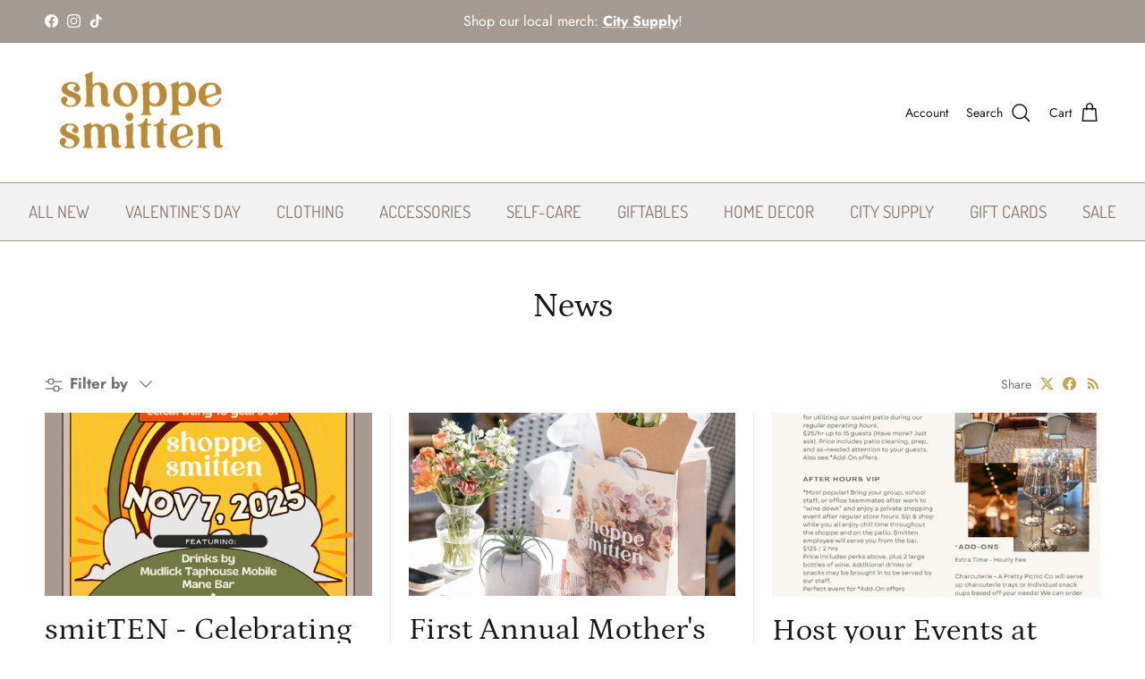

--- FILE ---
content_type: text/javascript; charset=utf-8
request_url: https://zegsu.com/shopify/instagenie/widget?version=1.0.0&shop=shoppe-smitten.myshopify.com&token=1674875561&shop=shoppe-smitten.myshopify.com
body_size: -201
content:
console.log("Shop does not exist");